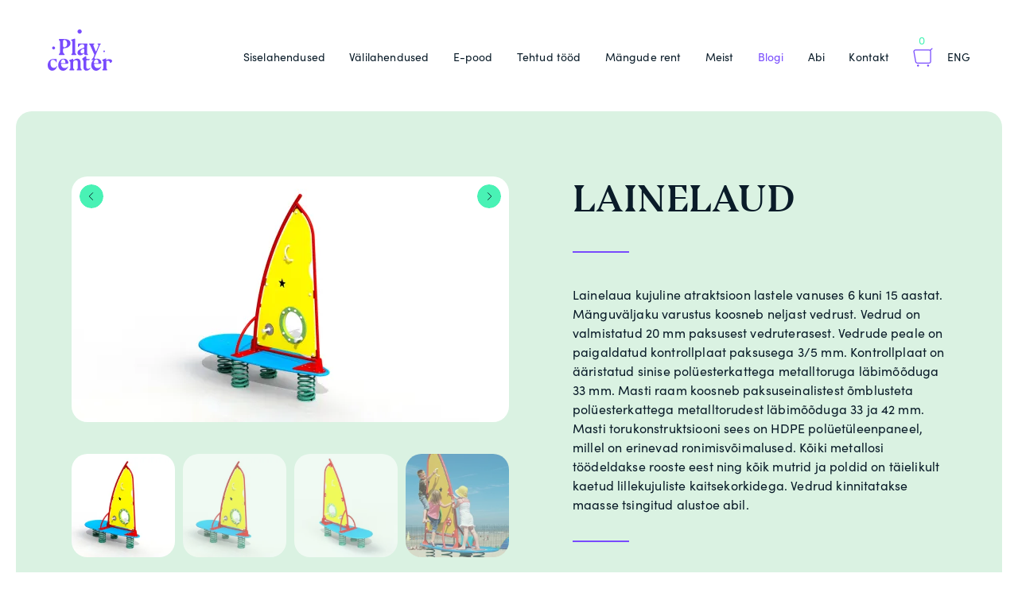

--- FILE ---
content_type: text/html; charset=UTF-8
request_url: https://playcenter.ee/lahendus/surfboard/
body_size: 16764
content:
<!DOCTYPE html>
<html lang="et">
<head>
<meta charset="UTF-8">
<meta name="viewport" content="width=device-width, initial-scale=1.0, maximum-scale=1.0, user-scalable=no">
<meta name="theme-color" content="#000000">
<link rel="profile" href="http://gmpg.org/xfn/11">
<link rel="pingback" href="https://playcenter.ee/xmlrpc.php">

<meta name='robots' content='index, follow, max-image-preview:large, max-snippet:-1, max-video-preview:-1' />
	<style>img:is([sizes="auto" i], [sizes^="auto," i]) { contain-intrinsic-size: 3000px 1500px }</style>
	<link rel="alternate" hreflang="et" href="https://playcenter.ee/lahendus/surfboard/" />
<link rel="alternate" hreflang="en" href="https://playcenter.ee/en/lahendus/surfboard-8060/" />
<link rel="alternate" hreflang="x-default" href="https://playcenter.ee/lahendus/surfboard/" />

<!-- Google Tag Manager for WordPress by gtm4wp.com -->
<script data-cfasync="false" data-pagespeed-no-defer>
	var gtm4wp_datalayer_name = "dataLayer";
	var dataLayer = dataLayer || [];
	const gtm4wp_use_sku_instead = 0;
	const gtm4wp_currency = 'EUR';
	const gtm4wp_product_per_impression = 0;
	const gtm4wp_clear_ecommerce = false;
	const gtm4wp_datalayer_max_timeout = 2000;
</script>
<!-- End Google Tag Manager for WordPress by gtm4wp.com -->
	<!-- This site is optimized with the Yoast SEO plugin v26.7 - https://yoast.com/wordpress/plugins/seo/ -->
	<title>Lainelaud - Playcenter</title>
	<link rel="canonical" href="https://playcenter.ee/lahendus/surfboard/" />
	<meta property="og:locale" content="et_EE" />
	<meta property="og:type" content="article" />
	<meta property="og:title" content="Lainelaud - Playcenter" />
	<meta property="og:url" content="https://playcenter.ee/lahendus/surfboard/" />
	<meta property="og:site_name" content="Playcenter" />
	<meta property="article:modified_time" content="2021-01-12T09:10:31+00:00" />
	<meta property="og:image" content="https://i0.wp.com/playcenter.ee/wp-content/uploads/2020/10/8060_8060-R-01-1.jpg?fit=1920%2C1080&ssl=1" />
	<meta property="og:image:width" content="1920" />
	<meta property="og:image:height" content="1080" />
	<meta property="og:image:type" content="image/jpeg" />
	<meta name="twitter:card" content="summary_large_image" />
	<script type="application/ld+json" class="yoast-schema-graph">{"@context":"https://schema.org","@graph":[{"@type":"WebPage","@id":"https://playcenter.ee/lahendus/surfboard/","url":"https://playcenter.ee/lahendus/surfboard/","name":"Lainelaud - Playcenter","isPartOf":{"@id":"https://playcenter.ee/#website"},"primaryImageOfPage":{"@id":"https://playcenter.ee/lahendus/surfboard/#primaryimage"},"image":{"@id":"https://playcenter.ee/lahendus/surfboard/#primaryimage"},"thumbnailUrl":"https://i0.wp.com/playcenter.ee/wp-content/uploads/2020/10/8060_8060-R-01-1.jpg?fit=1920%2C1080&ssl=1","datePublished":"2020-10-18T13:07:42+00:00","dateModified":"2021-01-12T09:10:31+00:00","breadcrumb":{"@id":"https://playcenter.ee/lahendus/surfboard/#breadcrumb"},"inLanguage":"et","potentialAction":[{"@type":"ReadAction","target":["https://playcenter.ee/lahendus/surfboard/"]}]},{"@type":"ImageObject","inLanguage":"et","@id":"https://playcenter.ee/lahendus/surfboard/#primaryimage","url":"https://i0.wp.com/playcenter.ee/wp-content/uploads/2020/10/8060_8060-R-01-1.jpg?fit=1920%2C1080&ssl=1","contentUrl":"https://i0.wp.com/playcenter.ee/wp-content/uploads/2020/10/8060_8060-R-01-1.jpg?fit=1920%2C1080&ssl=1","width":1920,"height":1080},{"@type":"BreadcrumbList","@id":"https://playcenter.ee/lahendus/surfboard/#breadcrumb","itemListElement":[{"@type":"ListItem","position":1,"name":"Home","item":"https://playcenter.ee/"},{"@type":"ListItem","position":2,"name":"Solutions","item":"https://playcenter.ee/en/lahendus/"},{"@type":"ListItem","position":3,"name":"Lainelaud"}]},{"@type":"WebSite","@id":"https://playcenter.ee/#website","url":"https://playcenter.ee/","name":"Playcenter","description":"","publisher":{"@id":"https://playcenter.ee/#organization"},"potentialAction":[{"@type":"SearchAction","target":{"@type":"EntryPoint","urlTemplate":"https://playcenter.ee/?s={search_term_string}"},"query-input":{"@type":"PropertyValueSpecification","valueRequired":true,"valueName":"search_term_string"}}],"inLanguage":"et"},{"@type":"Organization","@id":"https://playcenter.ee/#organization","name":"Playcenter","url":"https://playcenter.ee/","logo":{"@type":"ImageObject","inLanguage":"et","@id":"https://playcenter.ee/#/schema/logo/image/","url":"https://dev.playcenter.ee/wp-content/uploads/2020/05/logo__playcenter.svg","contentUrl":"https://dev.playcenter.ee/wp-content/uploads/2020/05/logo__playcenter.svg","width":81,"height":63,"caption":"Playcenter"},"image":{"@id":"https://playcenter.ee/#/schema/logo/image/"}}]}</script>
	<!-- / Yoast SEO plugin. -->


<link rel='dns-prefetch' href='//ajax.googleapis.com' />
<link rel='preconnect' href='//i0.wp.com' />
<link rel='preconnect' href='//c0.wp.com' />
<style id='classic-theme-styles-inline-css' type='text/css'>
/**
 * These rules are needed for backwards compatibility.
 * They should match the button element rules in the base theme.json file.
 */
.wp-block-button__link {
	color: #ffffff;
	background-color: #32373c;
	border-radius: 9999px; /* 100% causes an oval, but any explicit but really high value retains the pill shape. */

	/* This needs a low specificity so it won't override the rules from the button element if defined in theme.json. */
	box-shadow: none;
	text-decoration: none;

	/* The extra 2px are added to size solids the same as the outline versions.*/
	padding: calc(0.667em + 2px) calc(1.333em + 2px);

	font-size: 1.125em;
}

.wp-block-file__button {
	background: #32373c;
	color: #ffffff;
	text-decoration: none;
}

</style>
<style id='safe-svg-svg-icon-style-inline-css' type='text/css'>
.safe-svg-cover{text-align:center}.safe-svg-cover .safe-svg-inside{display:inline-block;max-width:100%}.safe-svg-cover svg{fill:currentColor;height:100%;max-height:100%;max-width:100%;width:100%}

</style>
<link rel='stylesheet' id='mediaelement-css' href='https://c0.wp.com/c/6.8.3/wp-includes/js/mediaelement/mediaelementplayer-legacy.min.css' type='text/css' media='all' />
<link rel='stylesheet' id='wp-mediaelement-css' href='https://c0.wp.com/c/6.8.3/wp-includes/js/mediaelement/wp-mediaelement.css' type='text/css' media='all' />
<style id='jetpack-sharing-buttons-style-inline-css' type='text/css'>
.jetpack-sharing-buttons__services-list{display:flex;flex-direction:row;flex-wrap:wrap;gap:0;list-style-type:none;margin:5px;padding:0}.jetpack-sharing-buttons__services-list.has-small-icon-size{font-size:12px}.jetpack-sharing-buttons__services-list.has-normal-icon-size{font-size:16px}.jetpack-sharing-buttons__services-list.has-large-icon-size{font-size:24px}.jetpack-sharing-buttons__services-list.has-huge-icon-size{font-size:36px}@media print{.jetpack-sharing-buttons__services-list{display:none!important}}.editor-styles-wrapper .wp-block-jetpack-sharing-buttons{gap:0;padding-inline-start:0}ul.jetpack-sharing-buttons__services-list.has-background{padding:1.25em 2.375em}
</style>
<style id='global-styles-inline-css' type='text/css'>
:root{--wp--preset--aspect-ratio--square: 1;--wp--preset--aspect-ratio--4-3: 4/3;--wp--preset--aspect-ratio--3-4: 3/4;--wp--preset--aspect-ratio--3-2: 3/2;--wp--preset--aspect-ratio--2-3: 2/3;--wp--preset--aspect-ratio--16-9: 16/9;--wp--preset--aspect-ratio--9-16: 9/16;--wp--preset--color--black: #000000;--wp--preset--color--cyan-bluish-gray: #abb8c3;--wp--preset--color--white: #ffffff;--wp--preset--color--pale-pink: #f78da7;--wp--preset--color--vivid-red: #cf2e2e;--wp--preset--color--luminous-vivid-orange: #ff6900;--wp--preset--color--luminous-vivid-amber: #fcb900;--wp--preset--color--light-green-cyan: #7bdcb5;--wp--preset--color--vivid-green-cyan: #00d084;--wp--preset--color--pale-cyan-blue: #8ed1fc;--wp--preset--color--vivid-cyan-blue: #0693e3;--wp--preset--color--vivid-purple: #9b51e0;--wp--preset--gradient--vivid-cyan-blue-to-vivid-purple: linear-gradient(135deg,rgba(6,147,227,1) 0%,rgb(155,81,224) 100%);--wp--preset--gradient--light-green-cyan-to-vivid-green-cyan: linear-gradient(135deg,rgb(122,220,180) 0%,rgb(0,208,130) 100%);--wp--preset--gradient--luminous-vivid-amber-to-luminous-vivid-orange: linear-gradient(135deg,rgba(252,185,0,1) 0%,rgba(255,105,0,1) 100%);--wp--preset--gradient--luminous-vivid-orange-to-vivid-red: linear-gradient(135deg,rgba(255,105,0,1) 0%,rgb(207,46,46) 100%);--wp--preset--gradient--very-light-gray-to-cyan-bluish-gray: linear-gradient(135deg,rgb(238,238,238) 0%,rgb(169,184,195) 100%);--wp--preset--gradient--cool-to-warm-spectrum: linear-gradient(135deg,rgb(74,234,220) 0%,rgb(151,120,209) 20%,rgb(207,42,186) 40%,rgb(238,44,130) 60%,rgb(251,105,98) 80%,rgb(254,248,76) 100%);--wp--preset--gradient--blush-light-purple: linear-gradient(135deg,rgb(255,206,236) 0%,rgb(152,150,240) 100%);--wp--preset--gradient--blush-bordeaux: linear-gradient(135deg,rgb(254,205,165) 0%,rgb(254,45,45) 50%,rgb(107,0,62) 100%);--wp--preset--gradient--luminous-dusk: linear-gradient(135deg,rgb(255,203,112) 0%,rgb(199,81,192) 50%,rgb(65,88,208) 100%);--wp--preset--gradient--pale-ocean: linear-gradient(135deg,rgb(255,245,203) 0%,rgb(182,227,212) 50%,rgb(51,167,181) 100%);--wp--preset--gradient--electric-grass: linear-gradient(135deg,rgb(202,248,128) 0%,rgb(113,206,126) 100%);--wp--preset--gradient--midnight: linear-gradient(135deg,rgb(2,3,129) 0%,rgb(40,116,252) 100%);--wp--preset--font-size--small: 13px;--wp--preset--font-size--medium: 20px;--wp--preset--font-size--large: 36px;--wp--preset--font-size--x-large: 42px;--wp--preset--font-family--inter: "Inter", sans-serif;--wp--preset--font-family--cardo: Cardo;--wp--preset--spacing--20: 0.44rem;--wp--preset--spacing--30: 0.67rem;--wp--preset--spacing--40: 1rem;--wp--preset--spacing--50: 1.5rem;--wp--preset--spacing--60: 2.25rem;--wp--preset--spacing--70: 3.38rem;--wp--preset--spacing--80: 5.06rem;--wp--preset--shadow--natural: 6px 6px 9px rgba(0, 0, 0, 0.2);--wp--preset--shadow--deep: 12px 12px 50px rgba(0, 0, 0, 0.4);--wp--preset--shadow--sharp: 6px 6px 0px rgba(0, 0, 0, 0.2);--wp--preset--shadow--outlined: 6px 6px 0px -3px rgba(255, 255, 255, 1), 6px 6px rgba(0, 0, 0, 1);--wp--preset--shadow--crisp: 6px 6px 0px rgba(0, 0, 0, 1);}:where(.is-layout-flex){gap: 0.5em;}:where(.is-layout-grid){gap: 0.5em;}body .is-layout-flex{display: flex;}.is-layout-flex{flex-wrap: wrap;align-items: center;}.is-layout-flex > :is(*, div){margin: 0;}body .is-layout-grid{display: grid;}.is-layout-grid > :is(*, div){margin: 0;}:where(.wp-block-columns.is-layout-flex){gap: 2em;}:where(.wp-block-columns.is-layout-grid){gap: 2em;}:where(.wp-block-post-template.is-layout-flex){gap: 1.25em;}:where(.wp-block-post-template.is-layout-grid){gap: 1.25em;}.has-black-color{color: var(--wp--preset--color--black) !important;}.has-cyan-bluish-gray-color{color: var(--wp--preset--color--cyan-bluish-gray) !important;}.has-white-color{color: var(--wp--preset--color--white) !important;}.has-pale-pink-color{color: var(--wp--preset--color--pale-pink) !important;}.has-vivid-red-color{color: var(--wp--preset--color--vivid-red) !important;}.has-luminous-vivid-orange-color{color: var(--wp--preset--color--luminous-vivid-orange) !important;}.has-luminous-vivid-amber-color{color: var(--wp--preset--color--luminous-vivid-amber) !important;}.has-light-green-cyan-color{color: var(--wp--preset--color--light-green-cyan) !important;}.has-vivid-green-cyan-color{color: var(--wp--preset--color--vivid-green-cyan) !important;}.has-pale-cyan-blue-color{color: var(--wp--preset--color--pale-cyan-blue) !important;}.has-vivid-cyan-blue-color{color: var(--wp--preset--color--vivid-cyan-blue) !important;}.has-vivid-purple-color{color: var(--wp--preset--color--vivid-purple) !important;}.has-black-background-color{background-color: var(--wp--preset--color--black) !important;}.has-cyan-bluish-gray-background-color{background-color: var(--wp--preset--color--cyan-bluish-gray) !important;}.has-white-background-color{background-color: var(--wp--preset--color--white) !important;}.has-pale-pink-background-color{background-color: var(--wp--preset--color--pale-pink) !important;}.has-vivid-red-background-color{background-color: var(--wp--preset--color--vivid-red) !important;}.has-luminous-vivid-orange-background-color{background-color: var(--wp--preset--color--luminous-vivid-orange) !important;}.has-luminous-vivid-amber-background-color{background-color: var(--wp--preset--color--luminous-vivid-amber) !important;}.has-light-green-cyan-background-color{background-color: var(--wp--preset--color--light-green-cyan) !important;}.has-vivid-green-cyan-background-color{background-color: var(--wp--preset--color--vivid-green-cyan) !important;}.has-pale-cyan-blue-background-color{background-color: var(--wp--preset--color--pale-cyan-blue) !important;}.has-vivid-cyan-blue-background-color{background-color: var(--wp--preset--color--vivid-cyan-blue) !important;}.has-vivid-purple-background-color{background-color: var(--wp--preset--color--vivid-purple) !important;}.has-black-border-color{border-color: var(--wp--preset--color--black) !important;}.has-cyan-bluish-gray-border-color{border-color: var(--wp--preset--color--cyan-bluish-gray) !important;}.has-white-border-color{border-color: var(--wp--preset--color--white) !important;}.has-pale-pink-border-color{border-color: var(--wp--preset--color--pale-pink) !important;}.has-vivid-red-border-color{border-color: var(--wp--preset--color--vivid-red) !important;}.has-luminous-vivid-orange-border-color{border-color: var(--wp--preset--color--luminous-vivid-orange) !important;}.has-luminous-vivid-amber-border-color{border-color: var(--wp--preset--color--luminous-vivid-amber) !important;}.has-light-green-cyan-border-color{border-color: var(--wp--preset--color--light-green-cyan) !important;}.has-vivid-green-cyan-border-color{border-color: var(--wp--preset--color--vivid-green-cyan) !important;}.has-pale-cyan-blue-border-color{border-color: var(--wp--preset--color--pale-cyan-blue) !important;}.has-vivid-cyan-blue-border-color{border-color: var(--wp--preset--color--vivid-cyan-blue) !important;}.has-vivid-purple-border-color{border-color: var(--wp--preset--color--vivid-purple) !important;}.has-vivid-cyan-blue-to-vivid-purple-gradient-background{background: var(--wp--preset--gradient--vivid-cyan-blue-to-vivid-purple) !important;}.has-light-green-cyan-to-vivid-green-cyan-gradient-background{background: var(--wp--preset--gradient--light-green-cyan-to-vivid-green-cyan) !important;}.has-luminous-vivid-amber-to-luminous-vivid-orange-gradient-background{background: var(--wp--preset--gradient--luminous-vivid-amber-to-luminous-vivid-orange) !important;}.has-luminous-vivid-orange-to-vivid-red-gradient-background{background: var(--wp--preset--gradient--luminous-vivid-orange-to-vivid-red) !important;}.has-very-light-gray-to-cyan-bluish-gray-gradient-background{background: var(--wp--preset--gradient--very-light-gray-to-cyan-bluish-gray) !important;}.has-cool-to-warm-spectrum-gradient-background{background: var(--wp--preset--gradient--cool-to-warm-spectrum) !important;}.has-blush-light-purple-gradient-background{background: var(--wp--preset--gradient--blush-light-purple) !important;}.has-blush-bordeaux-gradient-background{background: var(--wp--preset--gradient--blush-bordeaux) !important;}.has-luminous-dusk-gradient-background{background: var(--wp--preset--gradient--luminous-dusk) !important;}.has-pale-ocean-gradient-background{background: var(--wp--preset--gradient--pale-ocean) !important;}.has-electric-grass-gradient-background{background: var(--wp--preset--gradient--electric-grass) !important;}.has-midnight-gradient-background{background: var(--wp--preset--gradient--midnight) !important;}.has-small-font-size{font-size: var(--wp--preset--font-size--small) !important;}.has-medium-font-size{font-size: var(--wp--preset--font-size--medium) !important;}.has-large-font-size{font-size: var(--wp--preset--font-size--large) !important;}.has-x-large-font-size{font-size: var(--wp--preset--font-size--x-large) !important;}
:where(.wp-block-post-template.is-layout-flex){gap: 1.25em;}:where(.wp-block-post-template.is-layout-grid){gap: 1.25em;}
:where(.wp-block-columns.is-layout-flex){gap: 2em;}:where(.wp-block-columns.is-layout-grid){gap: 2em;}
:root :where(.wp-block-pullquote){font-size: 1.5em;line-height: 1.6;}
</style>
<link rel='stylesheet' id='contact-form-7-css' href='https://playcenter.ee/wp-content/plugins/contact-form-7/includes/css/styles.css?ver=6.1.4' type='text/css' media='all' />
<style id='woocommerce-inline-inline-css' type='text/css'>
.woocommerce form .form-row .required { visibility: visible; }
</style>
<link rel='stylesheet' id='jquery-ui-style-css' href='//ajax.googleapis.com/ajax/libs/jqueryui/1.13.3/themes/smoothness/jquery-ui.min.css?ver=6.8.3' type='text/css' media='all' />
<link rel='stylesheet' id='wc-bookings-styles-css' href='https://playcenter.ee/wp-content/plugins/woocommerce-bookings/dist/css/frontend.css?ver=1.15.38' type='text/css' media='all' />
<link rel='stylesheet' id='brands-styles-css' href='https://c0.wp.com/p/woocommerce/9.7.1/assets/css/brands.css' type='text/css' media='all' />
<link rel='stylesheet' id='hable__style-css' href='https://playcenter.ee/wp-content/themes/playcenter/build/css/style.css?ver=1623159002' type='text/css' media='all' />
<link rel='stylesheet' id='child-theme-css-css' href='https://playcenter.ee/wp-content/themes/playcenter/style.css?ver=1743674092' type='text/css' media='all' />
<script type="text/javascript" id="wpml-cookie-js-extra">
/* <![CDATA[ */
var wpml_cookies = {"wp-wpml_current_language":{"value":"et","expires":1,"path":"\/"}};
var wpml_cookies = {"wp-wpml_current_language":{"value":"et","expires":1,"path":"\/"}};
/* ]]> */
</script>
<script type="text/javascript" src="https://playcenter.ee/wp-content/plugins/sitepress-multilingual-cms/res/js/cookies/language-cookie.js?ver=486900" id="wpml-cookie-js" defer="defer" data-wp-strategy="defer"></script>
<script type="text/javascript" src="https://c0.wp.com/c/6.8.3/wp-includes/js/jquery/jquery.js" id="jquery-core-js"></script>
<script type="text/javascript" src="https://c0.wp.com/p/woocommerce/9.7.1/assets/js/jquery-blockui/jquery.blockUI.js" id="jquery-blockui-js" defer="defer" data-wp-strategy="defer"></script>
<script type="text/javascript" id="wc-add-to-cart-js-extra">
/* <![CDATA[ */
var wc_add_to_cart_params = {"ajax_url":"\/wp-admin\/admin-ajax.php","wc_ajax_url":"\/?wc-ajax=%%endpoint%%","i18n_view_cart":"Vaata ostukorvi","cart_url":"https:\/\/playcenter.ee\/maksmine\/","is_cart":"","cart_redirect_after_add":"no"};
/* ]]> */
</script>
<script type="text/javascript" src="https://c0.wp.com/p/woocommerce/9.7.1/assets/js/frontend/add-to-cart.js" id="wc-add-to-cart-js" defer="defer" data-wp-strategy="defer"></script>
<script type="text/javascript" src="https://c0.wp.com/p/woocommerce/9.7.1/assets/js/js-cookie/js.cookie.js" id="js-cookie-js" defer="defer" data-wp-strategy="defer"></script>
<script type="text/javascript" id="woocommerce-js-extra">
/* <![CDATA[ */
var woocommerce_params = {"ajax_url":"\/wp-admin\/admin-ajax.php","wc_ajax_url":"\/?wc-ajax=%%endpoint%%","i18n_password_show":"Show password","i18n_password_hide":"Hide password"};
/* ]]> */
</script>
<script type="text/javascript" src="https://c0.wp.com/p/woocommerce/9.7.1/assets/js/frontend/woocommerce.js" id="woocommerce-js" defer="defer" data-wp-strategy="defer"></script>
<script type="text/javascript" id="my_loadmore-js-extra">
/* <![CDATA[ */
var misha_loadmore_params = {"ajaxurl":"https:\/\/playcenter.ee\/wp-admin\/admin-ajax.php","posts":"{\"page\":0,\"post_type\":\"solution\",\"error\":\"\",\"m\":\"\",\"p\":42050,\"post_parent\":\"\",\"subpost\":\"\",\"subpost_id\":\"\",\"attachment\":\"\",\"attachment_id\":0,\"pagename\":\"\",\"page_id\":\"\",\"second\":\"\",\"minute\":\"\",\"hour\":\"\",\"day\":0,\"monthnum\":0,\"year\":0,\"w\":0,\"category_name\":\"\",\"tag\":\"\",\"cat\":\"\",\"tag_id\":\"\",\"author\":\"\",\"author_name\":\"\",\"feed\":\"\",\"tb\":\"\",\"paged\":0,\"meta_key\":\"\",\"meta_value\":\"\",\"preview\":\"\",\"s\":\"\",\"sentence\":\"\",\"title\":\"\",\"fields\":\"all\",\"menu_order\":\"\",\"embed\":\"\",\"category__in\":[],\"category__not_in\":[],\"category__and\":[],\"post__in\":[],\"post__not_in\":[],\"post_name__in\":[],\"tag__in\":[],\"tag__not_in\":[],\"tag__and\":[],\"tag_slug__in\":[],\"tag_slug__and\":[],\"post_parent__in\":[],\"post_parent__not_in\":[],\"author__in\":[],\"author__not_in\":[],\"search_columns\":[],\"name\":\"surfboard\",\"orderby\":\"menu_order\",\"order\":\"ASC\",\"ignore_sticky_posts\":false,\"suppress_filters\":false,\"cache_results\":true,\"update_post_term_cache\":true,\"update_menu_item_cache\":false,\"lazy_load_term_meta\":true,\"update_post_meta_cache\":true,\"posts_per_page\":10,\"nopaging\":false,\"comments_per_page\":\"50\",\"no_found_rows\":false,\"solution\":\"surfboard\"}","current_page":"1","max_page":"0"};
/* ]]> */
</script>
<script type="text/javascript" src="https://playcenter.ee/wp-content/themes/playcenter/build/js/ajax.min.js?ver=6.8.3" id="my_loadmore-js"></script>
<meta name="generator" content="WordPress 6.8.3" />
<meta name="generator" content="WooCommerce 9.7.1" />
<link rel='shortlink' href='https://playcenter.ee/?p=42050' />
<meta name="generator" content="WPML ver:4.8.6 stt:1,15;" />

<!-- Google Tag Manager for WordPress by gtm4wp.com -->
<!-- GTM Container placement set to footer -->
<script data-cfasync="false" data-pagespeed-no-defer>
	var dataLayer_content = {"pagePostType":"solution","pagePostType2":"single-solution","pagePostAuthor":"ArgoR"};
	dataLayer.push( dataLayer_content );
</script>
<script data-cfasync="false" data-pagespeed-no-defer>
(function(w,d,s,l,i){w[l]=w[l]||[];w[l].push({'gtm.start':
new Date().getTime(),event:'gtm.js'});var f=d.getElementsByTagName(s)[0],
j=d.createElement(s),dl=l!='dataLayer'?'&l='+l:'';j.async=true;j.src=
'//www.googletagmanager.com/gtm.js?id='+i+dl;f.parentNode.insertBefore(j,f);
})(window,document,'script','dataLayer','GTM-PPFPTN2');
</script>
<!-- End Google Tag Manager for WordPress by gtm4wp.com -->
    
	<noscript><style>.woocommerce-product-gallery{ opacity: 1 !important; }</style></noscript>
	<style class='wp-fonts-local' type='text/css'>
@font-face{font-family:Inter;font-style:normal;font-weight:300 900;font-display:fallback;src:url('https://playcenter.ee/wp-content/plugins/woocommerce/assets/fonts/Inter-VariableFont_slnt,wght.woff2') format('woff2');font-stretch:normal;}
@font-face{font-family:Cardo;font-style:normal;font-weight:400;font-display:fallback;src:url('https://playcenter.ee/wp-content/plugins/woocommerce/assets/fonts/cardo_normal_400.woff2') format('woff2');}
</style>
<link rel="icon" href="https://i0.wp.com/playcenter.ee/wp-content/uploads/2020/10/cropped-playcenter-favicon-512x512-px-4.png?fit=32%2C32&#038;ssl=1" sizes="32x32" />
<link rel="icon" href="https://i0.wp.com/playcenter.ee/wp-content/uploads/2020/10/cropped-playcenter-favicon-512x512-px-4.png?fit=192%2C192&#038;ssl=1" sizes="192x192" />
<link rel="apple-touch-icon" href="https://i0.wp.com/playcenter.ee/wp-content/uploads/2020/10/cropped-playcenter-favicon-512x512-px-4.png?fit=180%2C180&#038;ssl=1" />
<meta name="msapplication-TileImage" content="https://i0.wp.com/playcenter.ee/wp-content/uploads/2020/10/cropped-playcenter-favicon-512x512-px-4.png?fit=270%2C270&#038;ssl=1" />
		<style type="text/css" id="wp-custom-css">
			.productGallery .slick-list {
    height: 100%;
}		</style>
		
<!-- Global site tag (gtag.js) - Google Analytics -->
<script async src="https://www.googletagmanager.com/gtag/js?id=G-ML9GT3R0BT"></script>
<script>
  window.dataLayer = window.dataLayer || [];
  function gtag(){dataLayer.push(arguments);}
  gtag('js', new Date());

  gtag('config', 'G-ML9GT3R0BT');
</script>
</head>

<body class="wp-singular solution-template-default single single-solution postid-42050 wp-custom-logo wp-theme-playcenter theme-playcenter woocommerce-no-js siteMain--def">
<div id="page" class="site">

	<header class="siteHeader container flex-center">

				<p class="siteTitle">
			<a href="https://playcenter.ee/" rel="home" class="siteTitle__link">
                <svg width="81" height="63" viewBox="0 0 81 63" fill="none" xmlns="http://www.w3.org/2000/svg"><g clip-path="url(#a)" fill="#49F2B5"><path d="M40.114 5.302c1.46 0 2.645-1.187 2.645-2.65C42.76 1.186 41.574 0 40.113 0c-1.46 0-2.646 1.187-2.646 2.65 0 1.465 1.184 2.652 2.646 2.652zM70.93 28.567c.56 0 1.013-.455 1.013-1.015 0-.56-.454-1.016-1.013-1.016-.56 0-1.014.455-1.014 1.016 0 .56.454 1.015 1.014 1.015zM7.404 25.193c1.02 0 1.848-.83 1.848-1.85 0-1.024-.827-1.852-1.848-1.852-1.02 0-1.847.83-1.847 1.852 0 1.022.827 1.85 1.847 1.85zM19.68 29.53l1.377 1.627c.374.44.062 1.112-.516 1.112h-5.88c-.547 0-.864-.616-.552-1.062l1.187-1.708c.16-.225.246-.497.246-.774v-13.07c0-.278-.086-.55-.245-.775l-1.187-1.707c-.312-.446.01-1.06.553-1.06h5.758c2.68 0 4.713.455 6.094 1.368 1.382.914 2.073 2.252 2.073 4.016 0 1.57-.625 2.908-1.863 4.015-1.243 1.11-2.794 1.78-4.657 2.016-.41.057-.86.108-1.35.15-.03.004-.067.004-.098.01-.706.05-1.254.64-1.254 1.348v3.62c-.005.323.108.636.318.877zm-.322-8.28c0 .866.81 1.507 1.653 1.323.86-.19 1.562-.55 2.11-1.072.86-.825 1.294-2.04 1.294-3.65 0-1.59-.43-2.795-1.295-3.62-.548-.523-1.25-.877-2.11-1.072-.843-.19-1.652.45-1.652 1.323v6.77zM31.026 16.44v-.605c0-.329-.123-.647-.338-.898l-.962-1.092c-.328-.37-.16-.954.312-1.097l3.643-1.108c.436-.133.87.195.87.646V29.24c0 .322.12.635.33.88l.884 1.03c.38.442.066 1.12-.512 1.12h-4.928c-.578 0-.89-.678-.51-1.12l.89-1.03c.21-.245.327-.558.327-.88V19.32M50.42 31.09l-.83-.728h-.03v-8.707c0-.846.107-1.687.312-2.498l.118-.456c.107-.43-.215-.845-.655-.845H38.783c-.373 0-.675.302-.675.677v3.58c.05.02.107.035.164.05.163.04.337-.036.44-.174.532-.75 1.028-1.354 1.494-1.815.27-.272.532-.493.778-.672.783-.548 1.647-.82 2.584-.82.588 0 1.064.113 1.422.34.364.225.62.568.778 1.04.097.277.164.61.205 1 .02.21.036.472.046.795.014.59-.344 1.128-.897 1.328-2.947 1.082-4.943 2.035-5.997 2.866-1.156.912-1.73 1.958-1.73 3.132 0 1.098.307 1.94.927 2.518.62.58 1.484.872 2.6.872.74 0 1.555-.24 2.435-.723.69-.376 1.392-.878 2.093-1.504.226-.2.58-.046.58.262v.318c0 .748.603 1.353 1.35 1.353h2.584c.635-.006.927-.78.456-1.19zm-4.38-2.677c0 .426-.205.83-.543 1.087-.215.164-.44.303-.675.416-.44.215-.886.323-1.336.323-.686 0-1.223-.176-1.617-.53-.395-.353-.59-.856-.59-1.502 0-.728.128-1.297.384-1.723.25-.42.666-.83 1.233-1.22.354-.257.794-.518 1.326-.78l.015-.005c.83-.415 1.806.19 1.806 1.118l-.005 2.815zM58.525 31.428L53.53 20.393c-.045-.107-.107-.205-.183-.297l-1.382-1.698c-.18-.22-.02-.553.26-.553h6.177c.313 0 .456.384.22.595l-.926.815c-.322.287-.435.743-.27 1.143l2.813 6.923c.122.355.614.365.757.02l2.78-6.716c.218-.533.075-1.154-.36-1.533l-.742-.65c-.235-.206-.087-.595.22-.595h3.547c.296 0 .45.354.245.57l-1.018 1.07c-.114.12-.206.257-.267.41l-6.59 15.794c-.098.235-.058.502.106.697l1.186 1.41-.844.236-.496.57h-3.51c-.297 0-.45-.36-.24-.575l1.85-1.898c.114-.117.206-.256.273-.405l1.39-3.194c.154-.348.154-.748-.005-1.102zM11.457 46.237l-.04.016c-.282.123-.44.435-.61.676-.158.23-.348.44-.562.62-.23.19-.507.323-.773.45-.548.273-1.12.406-1.72.406-1.39 0-2.466-.528-3.228-1.574-.768-1.046-1.147-2.574-1.147-4.58 0-1.235.272-2.224.81-2.973.536-.745 1.294-1.12 2.276-1.12.957 0 1.81.293 2.553.873.205.16.395.338.57.528.198.21.382.442.55.673.19.266.365.543.528.825.072.123.133.262.21.385.06.102.205.133.312.082.092-.04.103-.123.103-.215 0-.077-.007-.154-.007-.226v-3.277c0-.374-.3-.677-.675-.677h-2.85c-2.37 0-4.253.74-5.655 2.22C.7 40.84 0 42.695 0 44.936c0 2.02.522 3.687 1.57 5.005 1.045 1.317 2.437 1.974 4.156 1.974 1.474 0 2.77-.57 3.894-1.708.353-.354.67-.738.947-1.148.235-.35.45-.703.64-1.077.128-.25.26-.502.39-.753.11-.23.24-.46.24-.728 0-.058-.006-.114-.032-.165-.035-.062-.102-.103-.18-.113-.055-.016-.11-.005-.168.015zM17.44 43.253h3.305c.758 0 1.525.026 2.287.005.61-.01 1.224.036 1.832-.056.502-.077.886-.334 1.01-.846.11-.452-.017-.93-.124-1.364-.16-.626-.4-1.23-.742-1.78-.154-.246-.328-.482-.522-.702-.998-1.118-2.38-1.677-4.14-1.677-2.12 0-3.833.795-5.153 2.384-1.325 1.59-1.986 3.513-1.986 5.77 0 1.963.563 3.614 1.694 4.958 1.127 1.348 2.57 2.015 4.33 2.015 1.47 0 2.774-.472 3.905-1.41.568-.472 1.08-1.04 1.535-1.703.215-.312.414-.64.594-.98.102-.19.204-.378.302-.568.046-.093.092-.19.128-.288.035-.088.086-.185.07-.282-.03-.16-.21-.19-.33-.13-.18.094-.314.3-.43.453-.134.174-.262.348-.43.487-.21.174-.446.313-.687.446-.793.43-1.678.646-2.656.646-1.314 0-2.378-.472-3.202-1.415-.67-.77-1.116-1.795-1.33-3.077-.088-.456.265-.887.74-.887zm-.523-.882c-.102-.01-.2-.025-.29-.086-.047-.03-.083-.072-.11-.118-.045-.092-.05-.205-.04-.303.016-.143.052-.282.077-.425.036-.205.072-.41.118-.616.087-.4.204-.8.384-1.17.097-.204.21-.404.332-.594.578-.892 1.336-1.338 2.277-1.338.778 0 1.402.39 1.863 1.164.282.477.456 1.005.553 1.55.093.506.108 1.024.134 1.542.02.34-.22.416-.48.436l-4.817-.04z"/><path d="M58.996 43.253h3.306c.757 0 1.525.026 2.287.005.608-.01 1.222.036 1.83-.056.503-.077.886-.334 1.01-.846.112-.452-.016-.93-.124-1.364-.158-.626-.4-1.23-.742-1.78-.153-.246-.327-.482-.522-.702-.997-1.118-2.38-1.677-4.14-1.677-2.118 0-3.832.795-5.152 2.384-1.326 1.59-1.986 3.513-1.986 5.77 0 1.963.563 3.614 1.694 4.958 1.126 1.348 2.57 2.015 4.33 2.015 1.468 0 2.773-.472 3.904-1.41.568-.472 1.08-1.04 1.535-1.703.215-.312.414-.64.593-.98.103-.19.205-.378.302-.568.046-.093.092-.19.128-.288.036-.088.087-.185.072-.282-.03-.16-.21-.19-.333-.13-.18.094-.313.3-.43.453-.134.174-.262.348-.43.487-.21.174-.446.313-.686.446-.793.43-1.68.646-2.656.646-1.315 0-2.38-.472-3.203-1.415-.67-.77-1.116-1.795-1.33-3.077-.088-.456.27-.887.74-.887zm-.522-.882c-.102-.01-.2-.025-.292-.086-.046-.03-.08-.072-.107-.118-.046-.092-.05-.205-.04-.303.014-.143.05-.282.076-.425.037-.205.072-.41.118-.616.087-.4.205-.8.384-1.17.097-.204.21-.404.333-.594.578-.892 1.336-1.338 2.277-1.338.778 0 1.402.39 1.863 1.164.28.477.455 1.005.552 1.55.093.506.108 1.024.133 1.542.02.34-.22.416-.48.436l-4.816-.04zM41.342 41.49v6.896c0 .41.148.81.425 1.118l.818.928c.384.436.077 1.123-.506 1.123h-4.93c-.572 0-.884-.672-.516-1.113l.793-.95c.256-.3.394-.686.394-1.086V42.49c0-1.432-.193-2.41-.587-2.93-.39-.512-1.044-.773-1.97-.78-.384.002-.768.048-1.13.176-.62.215-1.183.595-1.69 1.138-.23.246-.353.58-.353.918v7.523c0 .318.112.625.317.866l.87 1.047c.368.44.056 1.113-.517 1.113h-4.928c-.583 0-.89-.687-.506-1.123l.9-1.026c.22-.245.338-.563.338-.896v-6.928c0-.328-.123-.646-.338-.897l-.997-1.134c-.32-.36-.17-.923.28-1.087l4.13-1.478c.22-.077.45.087.45.318v1.195c0 .312.384.456.588.22.44-.497.952-.907 1.54-1.23.87-.483 1.776-.724 2.718-.724 1.412 0 2.497.412 3.26 1.237.762.83 1.146 1.99 1.146 3.482zM53.388 48.453c-.164-.036-.38.02-.517.107-.234.15-.43.35-.644.518-.225.174-.49.297-.762.38-.59.184-1.25.17-1.817-.082-.292-.134-.547-.34-.727-.606-.342-.518-.51-1.456-.51-2.81v-6.204c0-.57.46-1.036 1.032-1.036h2.22c.452 0 .856-.272 1.03-.687l.05-.118c.155-.374-.117-.785-.52-.785h-2.943c-.482 0-.876-.39-.876-.877V34.27c0-.54-.62-.847-1.044-.52l-3.72 2.847c-.374.287-.4.836-.057 1.154l.39.36c.582.538.91 1.292.91 2.087v7.173c0 1.472.327 2.595.982 3.37.655.78 1.582 1.163 2.774 1.163 1.135 0 2.128-.282 2.982-.85.415-.278.773-.606 1.136-.944.287-.273.563-.565.758-.914.06-.113.117-.256.128-.39.015-.215-.098-.323-.256-.353zM72.178 41.392c.49-.518 1.694-1.57 2.297-1.78.364-.123.753-.174 1.13-.17.927.006 1.582.263 1.97.78.278.364.37.8.452 1.236.036.185.097.38.25.498.354.276.865-.036 1.203-.195.343-.158.665-.368.936-.635.538-.533.758-1.272.44-1.99-.07-.164-.173-.318-.29-.45l-.017-.016c-.768-.822-1.853-1.237-3.26-1.237-.942 0-1.847.24-2.717.723-.59.323-2.027 1.543-2.467 2.04l.072 1.196zm1.443-3.395v-1.195c0-.23-.23-.395-.45-.318l-4.13 1.477c-.45.16-.593.724-.28 1.083l1.002 1.133c.215.252.338.57.338.898v7.435c0 .327-.123.65-.337.896l-.906 1.02c-.384.437-.077 1.13.506 1.13h4.642c.685 0 1.064-.806.624-1.334l-.687-.826c-.204-.24-.317-.55-.317-.867v-7.985l-.005-2.548z"/></g><defs><clipPath id="a"><path fill="#fff" d="M0 0h81v63H0z"/></clipPath></defs></svg>
				<span class="sr-only">Playcenter</span>
			</a>
		</p>

		<nav class="siteNav">
			<button id="js__mobile-nav" class="btn-menu col-d-none" title="Menüü">
			</button>
			<div class="siteNav__overlay">
				<div class="inner">
					<ul id="primary-menu" class="siteNav__menu"><li id="menu-item-20" class="menu-item menu-item-type-post_type menu-item-object-page menu-item-20"><a href="https://playcenter.ee/siselahendused/">Siselahendused</a></li>
<li id="menu-item-19" class="menu-item menu-item-type-post_type menu-item-object-page menu-item-19"><a href="https://playcenter.ee/valilahendused/">Välilahendused</a></li>
<li id="menu-item-21" class="menu-item menu-item-type-post_type menu-item-object-page menu-item-21"><a href="https://playcenter.ee/varuosad/">E-pood</a></li>
<li id="menu-item-23" class="menu-item menu-item-type-post_type menu-item-object-page menu-item-23"><a href="https://playcenter.ee/tehtud-tood/">Tehtud tööd</a></li>
<li id="menu-item-22" class="menu-item menu-item-type-post_type menu-item-object-page menu-item-22"><a href="https://playcenter.ee/batuutide-ja-mangude-rent/">Mängude rent</a></li>
<li id="menu-item-24" class="menu-item menu-item-type-post_type menu-item-object-page menu-item-24"><a href="https://playcenter.ee/meist/">Meist</a></li>
<li id="menu-item-2582" class="menu-item menu-item-type-post_type menu-item-object-page current_page_parent menu-item-2582"><a href="https://playcenter.ee/blogi/">Blogi</a></li>
<li id="menu-item-25" class="menu-item menu-item-type-post_type menu-item-object-page menu-item-25"><a href="https://playcenter.ee/abi/">Abi</a></li>
<li id="menu-item-27" class="menu-item menu-item-type-post_type menu-item-object-page menu-item-27"><a href="https://playcenter.ee/kontakt/">Kontakt</a></li>
</ul>                    <a href="https://playcenter.ee/ostukorv/" class="btn btn-header btn-header--cart">
                        <span>0</span>
                        <svg width="25" height="24" viewBox="0 0 25 24" fill="none" xmlns="http://www.w3.org/2000/svg"><path fill-rule="evenodd" clip-rule="evenodd" d="M20.21 3.526H3.017c-.786 0-1.38.71-1.243 1.485L4.03 17.644c.107.602.63 1.04 1.243 1.04H20.21c.698 0 1.264-.565 1.264-1.262V4.79c0-.698-.566-1.264-1.264-1.264zM3.017 2.263C1.444 2.263.254 3.685.53 5.233l2.256 12.632C3 19.07 4.05 19.947 5.273 19.947H20.21c1.396 0 2.527-1.13 2.527-2.526V4.79c0-1.396-1.13-2.527-2.527-2.527H3.017zM6.315 23.737c.698 0 1.264-.566 1.264-1.263 0-.698-.567-1.264-1.265-1.264-.697 0-1.263.566-1.263 1.264 0 .697.566 1.263 1.263 1.263zM18.947 23.737c.698 0 1.263-.566 1.263-1.263 0-.698-.565-1.264-1.263-1.264-.697 0-1.263.566-1.263 1.264 0 .697.566 1.263 1.263 1.263z" fill="#49F2B5"/><path fill-rule="evenodd" clip-rule="evenodd" d="M21.003 3.817c-.233-.26-.21-.66.05-.892L23.577.66c.26-.232.66-.21.892.05.233.26.21.658-.05.89l-2.525 2.266c-.26.233-.66.21-.892-.05z" fill="#49F2B5"/></svg>
                    </a>

                    
<ul id="languages-menu" class="languMenu menu text-uppercase">
<li class=" active"><a href=https://playcenter.ee/lahendus/surfboard/ rel="alternate">Est</a></li>
<li class=""><a href=https://playcenter.ee/en/lahendus/surfboard-8060/ rel="alternate">Eng</a></li>
</ul>
				</div><!-- .inner -->
			</div><!-- .siteNav__overlay -->
            <div class="col-d-none">
                <a href="https://playcenter.ee/ostukorv/" class="btn btn-header btn-header--cart">
                    <span>0</span>
                    <svg width="25" height="24" viewBox="0 0 25 24" fill="none" xmlns="http://www.w3.org/2000/svg"><path fill-rule="evenodd" clip-rule="evenodd" d="M20.21 3.526H3.017c-.786 0-1.38.71-1.243 1.485L4.03 17.644c.107.602.63 1.04 1.243 1.04H20.21c.698 0 1.264-.565 1.264-1.262V4.79c0-.698-.566-1.264-1.264-1.264zM3.017 2.263C1.444 2.263.254 3.685.53 5.233l2.256 12.632C3 19.07 4.05 19.947 5.273 19.947H20.21c1.396 0 2.527-1.13 2.527-2.526V4.79c0-1.396-1.13-2.527-2.527-2.527H3.017zM6.315 23.737c.698 0 1.264-.566 1.264-1.263 0-.698-.567-1.264-1.265-1.264-.697 0-1.263.566-1.263 1.264 0 .697.566 1.263 1.263 1.263zM18.947 23.737c.698 0 1.263-.566 1.263-1.263 0-.698-.565-1.264-1.263-1.264-.697 0-1.263.566-1.263 1.264 0 .697.566 1.263 1.263 1.263z" fill="#49F2B5"/><path fill-rule="evenodd" clip-rule="evenodd" d="M21.003 3.817c-.233-.26-.21-.66.05-.892L23.577.66c.26-.232.66-.21.892.05.233.26.21.658-.05.89l-2.525 2.266c-.26.233-.66.21-.892-.05z" fill="#49F2B5"/></svg>
                </a>
            </div>
        </nav><!-- .siteNav -->

	</header><!-- .siteHeader -->

	<div id="content" class="siteMain">

		<article class="solutionView">

		<div class="solutionContent sect sect--light">
            <div class="container">
                <div class="solutionContent__side col-m-12 col-tp-12 col-tl-6 col-d-6">
                                        <div class="largeSlider">
                        <div class="largeSlider__item"><a href="https://playcenter.ee/wp-content/uploads/2020/10/8060_8060-R-01-1.jpg"  data-fancybox="gallery" data-options="{"arrows" : false}"><img width="550" height="309" src="https://i0.wp.com/playcenter.ee/wp-content/uploads/2020/10/8060_8060-R-01-1.jpg?fit=550%2C309&amp;ssl=1" class="img-responsive" alt="" decoding="async" fetchpriority="high" srcset="https://i0.wp.com/playcenter.ee/wp-content/uploads/2020/10/8060_8060-R-01-1.jpg?w=1920&amp;ssl=1 1920w, https://i0.wp.com/playcenter.ee/wp-content/uploads/2020/10/8060_8060-R-01-1.jpg?resize=600%2C338&amp;ssl=1 600w, https://i0.wp.com/playcenter.ee/wp-content/uploads/2020/10/8060_8060-R-01-1.jpg?resize=1440%2C810&amp;ssl=1 1440w, https://i0.wp.com/playcenter.ee/wp-content/uploads/2020/10/8060_8060-R-01-1.jpg?resize=768%2C432&amp;ssl=1 768w, https://i0.wp.com/playcenter.ee/wp-content/uploads/2020/10/8060_8060-R-01-1.jpg?resize=1536%2C864&amp;ssl=1 1536w, https://i0.wp.com/playcenter.ee/wp-content/uploads/2020/10/8060_8060-R-01-1.jpg?resize=334%2C188&amp;ssl=1 334w, https://i0.wp.com/playcenter.ee/wp-content/uploads/2020/10/8060_8060-R-01-1.jpg?resize=550%2C309&amp;ssl=1 550w, https://i0.wp.com/playcenter.ee/wp-content/uploads/2020/10/8060_8060-R-01-1.jpg?w=1280&amp;ssl=1 1280w" sizes="(max-width: 550px) 100vw, 550px" /></a></div><div class="largeSlider__item"><a href="https://playcenter.ee/wp-content/uploads/2020/10/8060_8060-R-01-1.jpg"  data-fancybox="gallery" data-options="{"arrows" : false}"><img width="550" height="309" src="https://i0.wp.com/playcenter.ee/wp-content/uploads/2020/10/8060_8060-R-01-1.jpg?fit=550%2C309&amp;ssl=1" class="img-responsive" alt="" decoding="async" srcset="https://i0.wp.com/playcenter.ee/wp-content/uploads/2020/10/8060_8060-R-01-1.jpg?w=1920&amp;ssl=1 1920w, https://i0.wp.com/playcenter.ee/wp-content/uploads/2020/10/8060_8060-R-01-1.jpg?resize=600%2C338&amp;ssl=1 600w, https://i0.wp.com/playcenter.ee/wp-content/uploads/2020/10/8060_8060-R-01-1.jpg?resize=1440%2C810&amp;ssl=1 1440w, https://i0.wp.com/playcenter.ee/wp-content/uploads/2020/10/8060_8060-R-01-1.jpg?resize=768%2C432&amp;ssl=1 768w, https://i0.wp.com/playcenter.ee/wp-content/uploads/2020/10/8060_8060-R-01-1.jpg?resize=1536%2C864&amp;ssl=1 1536w, https://i0.wp.com/playcenter.ee/wp-content/uploads/2020/10/8060_8060-R-01-1.jpg?resize=334%2C188&amp;ssl=1 334w, https://i0.wp.com/playcenter.ee/wp-content/uploads/2020/10/8060_8060-R-01-1.jpg?resize=550%2C309&amp;ssl=1 550w, https://i0.wp.com/playcenter.ee/wp-content/uploads/2020/10/8060_8060-R-01-1.jpg?w=1280&amp;ssl=1 1280w" sizes="(max-width: 550px) 100vw, 550px" /></a></div><div class="largeSlider__item"><a href="https://playcenter.ee/wp-content/uploads/2020/10/8060_8060-R-02-1024x576-1.jpg"  data-fancybox="gallery" data-options="{"arrows" : false}"><img width="550" height="309" src="https://i0.wp.com/playcenter.ee/wp-content/uploads/2020/10/8060_8060-R-02-1024x576-1.jpg?fit=550%2C309&amp;ssl=1" class="img-responsive" alt="" decoding="async" srcset="https://i0.wp.com/playcenter.ee/wp-content/uploads/2020/10/8060_8060-R-02-1024x576-1.jpg?w=1024&amp;ssl=1 1024w, https://i0.wp.com/playcenter.ee/wp-content/uploads/2020/10/8060_8060-R-02-1024x576-1.jpg?resize=600%2C338&amp;ssl=1 600w, https://i0.wp.com/playcenter.ee/wp-content/uploads/2020/10/8060_8060-R-02-1024x576-1.jpg?resize=768%2C432&amp;ssl=1 768w, https://i0.wp.com/playcenter.ee/wp-content/uploads/2020/10/8060_8060-R-02-1024x576-1.jpg?resize=334%2C188&amp;ssl=1 334w, https://i0.wp.com/playcenter.ee/wp-content/uploads/2020/10/8060_8060-R-02-1024x576-1.jpg?resize=550%2C309&amp;ssl=1 550w" sizes="(max-width: 550px) 100vw, 550px" /></a></div><div class="largeSlider__item"><a href="https://playcenter.ee/wp-content/uploads/2020/10/8060_8060-P-670x1024-1.jpg"  data-fancybox="gallery" data-options="{"arrows" : false}"><img width="550" height="841" src="https://i0.wp.com/playcenter.ee/wp-content/uploads/2020/10/8060_8060-P-670x1024-1.jpg?fit=550%2C841&amp;ssl=1" class="img-responsive" alt="" decoding="async" loading="lazy" srcset="https://i0.wp.com/playcenter.ee/wp-content/uploads/2020/10/8060_8060-P-670x1024-1.jpg?w=670&amp;ssl=1 670w, https://i0.wp.com/playcenter.ee/wp-content/uploads/2020/10/8060_8060-P-670x1024-1.jpg?resize=301%2C460&amp;ssl=1 301w, https://i0.wp.com/playcenter.ee/wp-content/uploads/2020/10/8060_8060-P-670x1024-1.jpg?resize=334%2C510&amp;ssl=1 334w, https://i0.wp.com/playcenter.ee/wp-content/uploads/2020/10/8060_8060-P-670x1024-1.jpg?resize=550%2C841&amp;ssl=1 550w" sizes="auto, (max-width: 550px) 100vw, 550px" /></a></div>                    </div><!-- .largeSlider -->
                    <div class="thumbsSlider">
                                                    <div class="thumbsSlider__item">
                                <img width="200" height="200" src="https://i0.wp.com/playcenter.ee/wp-content/uploads/2020/10/8060_8060-R-01-1.jpg?resize=200%2C200&amp;ssl=1" class="img-responsive" alt="" decoding="async" loading="lazy" srcset="https://i0.wp.com/playcenter.ee/wp-content/uploads/2020/10/8060_8060-R-01-1.jpg?resize=100%2C100&amp;ssl=1 100w, https://i0.wp.com/playcenter.ee/wp-content/uploads/2020/10/8060_8060-R-01-1.jpg?resize=200%2C200&amp;ssl=1 200w, https://i0.wp.com/playcenter.ee/wp-content/uploads/2020/10/8060_8060-R-01-1.jpg?resize=236%2C236&amp;ssl=1 236w, https://i0.wp.com/playcenter.ee/wp-content/uploads/2020/10/8060_8060-R-01-1.jpg?resize=160%2C160&amp;ssl=1 160w, https://i0.wp.com/playcenter.ee/wp-content/uploads/2020/10/8060_8060-R-01-1.jpg?zoom=2&amp;resize=200%2C200&amp;ssl=1 400w, https://i0.wp.com/playcenter.ee/wp-content/uploads/2020/10/8060_8060-R-01-1.jpg?zoom=3&amp;resize=200%2C200&amp;ssl=1 600w" sizes="auto, (max-width: 200px) 100vw, 200px" />                            </div>
                                                    <div class="thumbsSlider__item">
                                <img width="200" height="200" src="https://i0.wp.com/playcenter.ee/wp-content/uploads/2020/10/8060_8060-R-01-1.jpg?resize=200%2C200&amp;ssl=1" class="img-responsive" alt="" decoding="async" loading="lazy" srcset="https://i0.wp.com/playcenter.ee/wp-content/uploads/2020/10/8060_8060-R-01-1.jpg?resize=100%2C100&amp;ssl=1 100w, https://i0.wp.com/playcenter.ee/wp-content/uploads/2020/10/8060_8060-R-01-1.jpg?resize=200%2C200&amp;ssl=1 200w, https://i0.wp.com/playcenter.ee/wp-content/uploads/2020/10/8060_8060-R-01-1.jpg?resize=236%2C236&amp;ssl=1 236w, https://i0.wp.com/playcenter.ee/wp-content/uploads/2020/10/8060_8060-R-01-1.jpg?resize=160%2C160&amp;ssl=1 160w, https://i0.wp.com/playcenter.ee/wp-content/uploads/2020/10/8060_8060-R-01-1.jpg?zoom=2&amp;resize=200%2C200&amp;ssl=1 400w, https://i0.wp.com/playcenter.ee/wp-content/uploads/2020/10/8060_8060-R-01-1.jpg?zoom=3&amp;resize=200%2C200&amp;ssl=1 600w" sizes="auto, (max-width: 200px) 100vw, 200px" />                            </div>
                                                    <div class="thumbsSlider__item">
                                <img width="200" height="200" src="https://i0.wp.com/playcenter.ee/wp-content/uploads/2020/10/8060_8060-R-02-1024x576-1.jpg?resize=200%2C200&amp;ssl=1" class="img-responsive" alt="" decoding="async" loading="lazy" srcset="https://i0.wp.com/playcenter.ee/wp-content/uploads/2020/10/8060_8060-R-02-1024x576-1.jpg?resize=100%2C100&amp;ssl=1 100w, https://i0.wp.com/playcenter.ee/wp-content/uploads/2020/10/8060_8060-R-02-1024x576-1.jpg?resize=200%2C200&amp;ssl=1 200w, https://i0.wp.com/playcenter.ee/wp-content/uploads/2020/10/8060_8060-R-02-1024x576-1.jpg?resize=236%2C236&amp;ssl=1 236w, https://i0.wp.com/playcenter.ee/wp-content/uploads/2020/10/8060_8060-R-02-1024x576-1.jpg?resize=160%2C160&amp;ssl=1 160w, https://i0.wp.com/playcenter.ee/wp-content/uploads/2020/10/8060_8060-R-02-1024x576-1.jpg?zoom=2&amp;resize=200%2C200&amp;ssl=1 400w, https://i0.wp.com/playcenter.ee/wp-content/uploads/2020/10/8060_8060-R-02-1024x576-1.jpg?zoom=3&amp;resize=200%2C200&amp;ssl=1 600w" sizes="auto, (max-width: 200px) 100vw, 200px" />                            </div>
                                                    <div class="thumbsSlider__item">
                                <img width="200" height="200" src="https://i0.wp.com/playcenter.ee/wp-content/uploads/2020/10/8060_8060-P-670x1024-1.jpg?resize=200%2C200&amp;ssl=1" class="img-responsive" alt="" decoding="async" loading="lazy" srcset="https://i0.wp.com/playcenter.ee/wp-content/uploads/2020/10/8060_8060-P-670x1024-1.jpg?resize=100%2C100&amp;ssl=1 100w, https://i0.wp.com/playcenter.ee/wp-content/uploads/2020/10/8060_8060-P-670x1024-1.jpg?resize=200%2C200&amp;ssl=1 200w, https://i0.wp.com/playcenter.ee/wp-content/uploads/2020/10/8060_8060-P-670x1024-1.jpg?resize=236%2C236&amp;ssl=1 236w, https://i0.wp.com/playcenter.ee/wp-content/uploads/2020/10/8060_8060-P-670x1024-1.jpg?resize=160%2C160&amp;ssl=1 160w, https://i0.wp.com/playcenter.ee/wp-content/uploads/2020/10/8060_8060-P-670x1024-1.jpg?zoom=2&amp;resize=200%2C200&amp;ssl=1 400w, https://i0.wp.com/playcenter.ee/wp-content/uploads/2020/10/8060_8060-P-670x1024-1.jpg?zoom=3&amp;resize=200%2C200&amp;ssl=1 600w" sizes="auto, (max-width: 200px) 100vw, 200px" />                            </div>
                                            </div><!-- .thumbsSlider -->


                </div><!-- .solutionContent__side -->
                <div class="solutionContent__main col-m-12 col-tp-12 col-tl-6 col-d-6">
                    <h1 class="solutionContent__title">Lainelaud</h1>
                                        <div class="solutionContent__desc" itemprop="description">
                        <p>Lainelaua kujuline atraktsioon lastele vanuses 6 kuni 15 aastat. Mänguväljaku varustus koosneb neljast vedrust. Vedrud on valmistatud 20 mm paksusest vedruterasest. Vedrude peale on paigaldatud kontrollplaat paksusega 3/5 mm. Kontrollplaat on ääristatud sinise polüesterkattega metalltoruga läbimõõduga 33 mm. Masti raam koosneb paksuseinalistest õmblusteta polüesterkattega metalltorudest läbimõõduga 33 ja 42 mm. Masti torukonstruktsiooni sees on HDPE polüetüleenpaneel, millel on erinevad ronimisvõimalused. Kõiki metallosi töödeldakse rooste eest ning kõik mutrid ja poldid on täielikult kaetud lillekujuliste kaitsekorkidega. Vedrud kinnitatakse maasse tsingitud alustoe abil.</p>
                    </div>
                    
                    

                                        <div class="solutionBox solutionBox--material">
                        <h3 class="solutionBox__title">Materjalid <svg width="14" height="14" viewBox="0 0 14 14" fill="none" xmlns="http://www.w3.org/2000/svg"><line x1="14" y1="6.6001" x2="-1.05771e-07" y2="6.6001" stroke="#0A1C29" stroke-width="2"/><line x1="7" y1="14" x2="7" y2="3.74669e-08" stroke="#0A1C29" stroke-width="2"/></svg></h3>
                        <div class="solutionBox__content">
                            <p>33 ja 42 mm läbimõõduga metalltorusid töödeldakse rooste eest ja on polüesterkattega<br />
Hooldusvabad teljed ja pööramismehhanismid<br />
HDPE polüetüleenist lehtmaterjal paksusega 19 mm<br />
Terasvedrud<br />
Jalatoed on terasest<br />
Libisemisvastane kontrollplaat<br />
Tsingitud maapealne ankur<br />
Lillekujulised kaitsemütsid<br />
Plastikust käepidemed</p>
                        </div>
                    </div><!-- .solutionBox -->
                    
                                        <div class="solutionBox solutionBox--attributes">
                        <h3 class="solutionBox__title">Omadused <svg width="14" height="14" viewBox="0 0 14 14" fill="none" xmlns="http://www.w3.org/2000/svg"><line x1="14" y1="6.6001" x2="-1.05771e-07" y2="6.6001" stroke="#0A1C29" stroke-width="2"/><line x1="7" y1="14" x2="7" y2="3.74669e-08" stroke="#0A1C29" stroke-width="2"/></svg></h3>
                        <div class="solutionBox__content">
                            <ul class="metaList list-block">
                                                                <li class="metaList__item">
                                    <div class="metaList__name">

                                        Mõõdud                                    </div>
                                    <div class="metaList__value">2,2 x 0,9 x 2,6 m</div>
                                </li>
                                                                <li class="metaList__item">
                                    <div class="metaList__name">

                                        Kukkumiskõrgus                                    </div>
                                    <div class="metaList__value">0,80 m</div>
                                </li>
                                                                <li class="metaList__item">
                                    <div class="metaList__name">

                                        Vanusegrupp                                    </div>
                                    <div class="metaList__value">6 - 15a</div>
                                </li>
                                                                <li class="metaList__item">
                                    <div class="metaList__name">

                                        Paigaldusaeg                                    </div>
                                    <div class="metaList__value">2in. - 4,5tundi</div>
                                </li>
                                                                <li class="metaList__item">
                                    <div class="metaList__name">

                                        Turvaala                                    </div>
                                    <div class="metaList__value">20 m²</div>
                                </li>
                                                                <li class="metaList__item">
                                    <div class="metaList__name">

                                        Sertifikaat                                    </div>
                                    <div class="metaList__value">EN-1176</div>
                                </li>
                                                                <li class="metaList__item">
                                    <div class="metaList__name">

                                        Betooni vajadus                                    </div>
                                    <div class="metaList__value">Jah</div>
                                </li>
                                                            </ul>
                        </div>
                    </div><!-- .solutionBox -->
                    

                                        <div class="downloadsBox">
                        <ul class="metaList list-block">
                                                                                            <li class="metaList__item">
                                    <div class="metaList__name metaList__name--full"><a href="https://playcenter.ee/wp-content/uploads/2020/10/8060_8060_P_EN.pdf">Lae alla Download the product sheet</a></div>
                                </li>
                                                                                                                            <li class="metaList__item">
                                    <div class="metaList__name metaList__name--full"><a href="https://playcenter.ee/wp-content/uploads/2020/10/8060_8060-Z-1.pdf">Lae alla Download the safety zone</a></div>
                                </li>
                                                                                    </ul>
                    </div>
                    

                    <a href="#contact" class="btn btn-primary"><span>Küsin lisa</span></a>
                </div><!-- .solutionContent__main -->
            </div><!-- .container -->
		</div><!-- .solutionContent -->

        
                        <section class="productsIntro col-m-12 col-t-12 col-d-12 upsells products">
            <div class="container">
                <h2 class="productsIntro__title text-center"><span class="top h5">Veel</span> <span class="middle">samast</span> seeriast</h2>
                <ul class="referentsList list-flex text-center">
                                            
<li class="referentsList__item col-m-12 col-t-3 col-d-3 wow fadeInUp" data-wow-delay="">

    <a href="https://i0.wp.com/playcenter.ee/wp-content/uploads/2021/03/187_1582891190.jpg?fit=1920%2C994&ssl=1" class="btn-gallery no-scroll" data-fancybox="vedrukiik-zebra-10063" data-thumbs='{"autoStart":true, "axis": "x"}' data-options='{"arrow" : false}' >        <img width="334" height="322" src="https://i0.wp.com/playcenter.ee/wp-content/uploads/2021/03/187_1582891190.jpg?resize=334%2C322&amp;ssl=1" class="referentsList__img img-responsive wp-post-image" alt="Zebra springer" decoding="async" loading="lazy" srcset="https://i0.wp.com/playcenter.ee/wp-content/uploads/2021/03/187_1582891190.jpg?resize=334%2C322&amp;ssl=1 334w, https://i0.wp.com/playcenter.ee/wp-content/uploads/2021/03/187_1582891190.jpg?zoom=2&amp;resize=334%2C322&amp;ssl=1 668w, https://i0.wp.com/playcenter.ee/wp-content/uploads/2021/03/187_1582891190.jpg?zoom=3&amp;resize=334%2C322&amp;ssl=1 1002w" sizes="auto, (max-width: 334px) 100vw, 334px" />    </a>
    <h3 class="referentsList__title"><a href="https://playcenter.ee/lahendus/vedrukiik-zebra-10063/">Vedrukiik Zebra</a></h3>

        <div class="hide">
                
        <!-- <a href="https://i0.wp.com/playcenter.ee/wp-content/uploads/2021/03/187_1582891190.jpg?fit=1920%2C994&ssl=1" class="img-lightbox" data-fancybox="vedrukiik-zebra-10063" data-thumb="https://i0.wp.com/playcenter.ee/wp-content/uploads/2021/03/187_1582891190.jpg?resize=334%2C322&ssl=1"></a> -->

                                <a href="https://i0.wp.com/playcenter.ee/wp-content/uploads/2021/03/103_1549440191.jpg?fit=1302%2C1006&ssl=1" class="img-lightbox" data-fancybox="vedrukiik-zebra-10063" data-thumb="https://i0.wp.com/playcenter.ee/wp-content/uploads/2021/03/103_1549440191.jpg?resize=334%2C322&ssl=1"></a>
                                <a href="https://i0.wp.com/playcenter.ee/wp-content/uploads/2021/03/9722_1549440199.jpg?fit=1302%2C1006&ssl=1" class="img-lightbox" data-fancybox="vedrukiik-zebra-10063" data-thumb="https://i0.wp.com/playcenter.ee/wp-content/uploads/2021/03/9722_1549440199.jpg?resize=334%2C322&ssl=1"></a>
            </div>
    </li><!-- .referentsList__item -->
                                            
<li class="referentsList__item col-m-12 col-t-3 col-d-3 wow fadeInUp" data-wow-delay="">

    <a href="https://i0.wp.com/playcenter.ee/wp-content/uploads/2021/03/2827_1549444318-scaled.jpg?fit=2560%2C1440&ssl=1" class="btn-gallery no-scroll" data-fancybox="vedrukiik-2-kohaline-koer" data-thumbs='{"autoStart":true, "axis": "x"}' data-options='{"arrow" : false}' >        <img width="334" height="322" src="https://i0.wp.com/playcenter.ee/wp-content/uploads/2021/03/2827_1549444318-scaled.jpg?resize=334%2C322&amp;ssl=1" class="referentsList__img img-responsive wp-post-image" alt="Tandem dog spring rider" decoding="async" loading="lazy" srcset="https://i0.wp.com/playcenter.ee/wp-content/uploads/2021/03/2827_1549444318-scaled.jpg?resize=334%2C322&amp;ssl=1 334w, https://i0.wp.com/playcenter.ee/wp-content/uploads/2021/03/2827_1549444318-scaled.jpg?zoom=2&amp;resize=334%2C322&amp;ssl=1 668w, https://i0.wp.com/playcenter.ee/wp-content/uploads/2021/03/2827_1549444318-scaled.jpg?zoom=3&amp;resize=334%2C322&amp;ssl=1 1002w" sizes="auto, (max-width: 334px) 100vw, 334px" />    </a>
    <h3 class="referentsList__title"><a href="https://playcenter.ee/lahendus/vedrukiik-2-kohaline-koer/">Vedrukiik 2 kohaline ´´Koer´´</a></h3>

        <div class="hide">
                
        <!-- <a href="https://i0.wp.com/playcenter.ee/wp-content/uploads/2021/03/2827_1549444318-scaled.jpg?fit=2560%2C1440&ssl=1" class="img-lightbox" data-fancybox="vedrukiik-2-kohaline-koer" data-thumb="https://i0.wp.com/playcenter.ee/wp-content/uploads/2021/03/2827_1549444318-scaled.jpg?resize=334%2C322&ssl=1"></a> -->

                                <a href="https://i0.wp.com/playcenter.ee/wp-content/uploads/2021/03/4374_1549444327.jpg?fit=1302%2C1006&ssl=1" class="img-lightbox" data-fancybox="vedrukiik-2-kohaline-koer" data-thumb="https://i0.wp.com/playcenter.ee/wp-content/uploads/2021/03/4374_1549444327.jpg?resize=334%2C322&ssl=1"></a>
                                <a href="https://i0.wp.com/playcenter.ee/wp-content/uploads/2021/03/1520_1549444337.jpg?fit=1302%2C1006&ssl=1" class="img-lightbox" data-fancybox="vedrukiik-2-kohaline-koer" data-thumb="https://i0.wp.com/playcenter.ee/wp-content/uploads/2021/03/1520_1549444337.jpg?resize=334%2C322&ssl=1"></a>
            </div>
    </li><!-- .referentsList__item -->
                                            
<li class="referentsList__item col-m-12 col-t-3 col-d-3 wow fadeInUp" data-wow-delay="">

    <a href="https://i0.wp.com/playcenter.ee/wp-content/uploads/2021/03/3865_1549439716-scaled.jpg?fit=2560%2C1440&ssl=1" class="btn-gallery no-scroll" data-fancybox="vedrukiik-joehobu" data-thumbs='{"autoStart":true, "axis": "x"}' data-options='{"arrow" : false}' >        <img width="334" height="322" src="https://i0.wp.com/playcenter.ee/wp-content/uploads/2021/03/3865_1549439716-scaled.jpg?resize=334%2C322&amp;ssl=1" class="referentsList__img img-responsive wp-post-image" alt="Spring rider Hippo" decoding="async" loading="lazy" srcset="https://i0.wp.com/playcenter.ee/wp-content/uploads/2021/03/3865_1549439716-scaled.jpg?resize=334%2C322&amp;ssl=1 334w, https://i0.wp.com/playcenter.ee/wp-content/uploads/2021/03/3865_1549439716-scaled.jpg?zoom=2&amp;resize=334%2C322&amp;ssl=1 668w, https://i0.wp.com/playcenter.ee/wp-content/uploads/2021/03/3865_1549439716-scaled.jpg?zoom=3&amp;resize=334%2C322&amp;ssl=1 1002w" sizes="auto, (max-width: 334px) 100vw, 334px" />    </a>
    <h3 class="referentsList__title"><a href="https://playcenter.ee/lahendus/vedrukiik-joehobu/">Vedrukiik Jõehobu</a></h3>

        <div class="hide">
                
        <!-- <a href="https://i0.wp.com/playcenter.ee/wp-content/uploads/2021/03/3865_1549439716-scaled.jpg?fit=2560%2C1440&ssl=1" class="img-lightbox" data-fancybox="vedrukiik-joehobu" data-thumb="https://i0.wp.com/playcenter.ee/wp-content/uploads/2021/03/3865_1549439716-scaled.jpg?resize=334%2C322&ssl=1"></a> -->

                                <a href="https://i0.wp.com/playcenter.ee/wp-content/uploads/2021/03/5768_1549439819.jpg?fit=1302%2C1006&ssl=1" class="img-lightbox" data-fancybox="vedrukiik-joehobu" data-thumb="https://i0.wp.com/playcenter.ee/wp-content/uploads/2021/03/5768_1549439819.jpg?resize=334%2C322&ssl=1"></a>
                                <a href="https://i0.wp.com/playcenter.ee/wp-content/uploads/2021/03/5544_1549439834.jpg?fit=1302%2C1006&ssl=1" class="img-lightbox" data-fancybox="vedrukiik-joehobu" data-thumb="https://i0.wp.com/playcenter.ee/wp-content/uploads/2021/03/5544_1549439834.jpg?resize=334%2C322&ssl=1"></a>
            </div>
    </li><!-- .referentsList__item -->
                                            
<li class="referentsList__item col-m-12 col-t-3 col-d-3 wow fadeInUp" data-wow-delay="">

    <a href="https://i0.wp.com/playcenter.ee/wp-content/uploads/2021/03/7009_1549439938-scaled.jpg?fit=2560%2C1440&ssl=1" class="btn-gallery no-scroll" data-fancybox="vedrukiik-notsu" data-thumbs='{"autoStart":true, "axis": "x"}' data-options='{"arrow" : false}' >        <img width="334" height="322" src="https://i0.wp.com/playcenter.ee/wp-content/uploads/2021/03/7009_1549439938-scaled.jpg?resize=334%2C322&amp;ssl=1" class="referentsList__img img-responsive wp-post-image" alt="Spring rider Porky" decoding="async" loading="lazy" srcset="https://i0.wp.com/playcenter.ee/wp-content/uploads/2021/03/7009_1549439938-scaled.jpg?resize=334%2C322&amp;ssl=1 334w, https://i0.wp.com/playcenter.ee/wp-content/uploads/2021/03/7009_1549439938-scaled.jpg?zoom=2&amp;resize=334%2C322&amp;ssl=1 668w, https://i0.wp.com/playcenter.ee/wp-content/uploads/2021/03/7009_1549439938-scaled.jpg?zoom=3&amp;resize=334%2C322&amp;ssl=1 1002w" sizes="auto, (max-width: 334px) 100vw, 334px" />    </a>
    <h3 class="referentsList__title"><a href="https://playcenter.ee/lahendus/vedrukiik-notsu/">Vedrukiik Notsu</a></h3>

        <div class="hide">
                
        <!-- <a href="https://i0.wp.com/playcenter.ee/wp-content/uploads/2021/03/7009_1549439938-scaled.jpg?fit=2560%2C1440&ssl=1" class="img-lightbox" data-fancybox="vedrukiik-notsu" data-thumb="https://i0.wp.com/playcenter.ee/wp-content/uploads/2021/03/7009_1549439938-scaled.jpg?resize=334%2C322&ssl=1"></a> -->

                                <a href="https://i0.wp.com/playcenter.ee/wp-content/uploads/2021/03/7009_1549439938-scaled.jpg?fit=2560%2C1440&ssl=1" class="img-lightbox" data-fancybox="vedrukiik-notsu" data-thumb="https://i0.wp.com/playcenter.ee/wp-content/uploads/2021/03/7009_1549439938-scaled.jpg?resize=334%2C322&ssl=1"></a>
                                <a href="https://i0.wp.com/playcenter.ee/wp-content/uploads/2021/03/4519_1549439956.jpg?fit=1302%2C1006&ssl=1" class="img-lightbox" data-fancybox="vedrukiik-notsu" data-thumb="https://i0.wp.com/playcenter.ee/wp-content/uploads/2021/03/4519_1549439956.jpg?resize=334%2C322&ssl=1"></a>
                                <a href="https://i0.wp.com/playcenter.ee/wp-content/uploads/2021/03/3462_1549439963.jpg?fit=1302%2C1006&ssl=1" class="img-lightbox" data-fancybox="vedrukiik-notsu" data-thumb="https://i0.wp.com/playcenter.ee/wp-content/uploads/2021/03/3462_1549439963.jpg?resize=334%2C322&ssl=1"></a>
            </div>
    </li><!-- .referentsList__item -->
                                    </ul>

            </div><!-- .container -->
        </section><!-- .productsIntro -->
        

		<section class="formSection bg-cover sect sect--dark wow fadeInUp" data-wow-delay=".0s" id="contact">
    <div class="container">
        <!-- <div class="formSection__side col-m-12 col-tp-12 col-tl-6 col-d-6">
        </div> -->
        <div class="formSection__main col-m-12 col-tp-12 col-tl-6 col-d-6">
            <h2 class="formSection__title">Küsin lisa</h2>
            
<div class="wpcf7 no-js" id="wpcf7-f35-p42050-o1" lang="et" dir="ltr" data-wpcf7-id="35">
<div class="screen-reader-response"><p role="status" aria-live="polite" aria-atomic="true"></p> <ul></ul></div>
<form action="/lahendus/surfboard/#wpcf7-f35-p42050-o1" method="post" class="wpcf7-form init" aria-label="Contact form" novalidate="novalidate" data-status="init">
<fieldset class="hidden-fields-container"><input type="hidden" name="_wpcf7" value="35" /><input type="hidden" name="_wpcf7_version" value="6.1.4" /><input type="hidden" name="_wpcf7_locale" value="et" /><input type="hidden" name="_wpcf7_unit_tag" value="wpcf7-f35-p42050-o1" /><input type="hidden" name="_wpcf7_container_post" value="42050" /><input type="hidden" name="_wpcf7_posted_data_hash" value="" />
</fieldset>
<p class="description">Võta meiega ühendust, et saaksime Sinu projektile personaalset tähelepanu pöörata.</p> 
<p>
    <label>Nimi
    <span class="wpcf7-form-control-wrap" data-name="your-name"><input size="40" maxlength="400" class="wpcf7-form-control wpcf7-text wpcf7-validates-as-required" aria-required="true" aria-invalid="false" value="" type="text" name="your-name" /></span> </label>
</p>
<p>
    <label>E-post
    <span class="wpcf7-form-control-wrap" data-name="your-email"><input size="40" maxlength="400" class="wpcf7-form-control wpcf7-email wpcf7-text wpcf7-validates-as-email" aria-invalid="false" value="" type="email" name="your-email" /></span> </label>
</p>
<p>
    <label>Telefon
    <span class="wpcf7-form-control-wrap" data-name="your-phone"><input size="40" maxlength="400" class="wpcf7-form-control wpcf7-tel wpcf7-text wpcf7-validates-as-tel" aria-invalid="false" value="" type="tel" name="your-phone" /></span> </label>
</p>
<p>
    <label>Sõnum
    <span class="wpcf7-form-control-wrap" data-name="your-message"><textarea cols="40" rows="3" maxlength="2000" class="wpcf7-form-control wpcf7-textarea" aria-invalid="false" name="your-message"></textarea></span> </label>
</p>
<p>
    <button type="submit" class="btn btn-primary btn-primary--green wpcf7-form-control wpcf7-submit"><span>Saada</span></button>
</p><div class="wpcf7-response-output" aria-hidden="true"></div>
</form>
</div>
        </div>
    </div><!-- .container -->
</section><!-- .formSection -->


	</article><!-- .solutionView -->
	
	</div><!-- #content -->

	<footer class="siteFooter text-small container">

        <div class="siteFooter__contacts">
            <h5 class="siteFooter__title">Meie <span>kontaktid</span></h5>
            <strong>Playcenter OÜ</strong><br>
            Reg nr 12573103<br>
            Kõrtsi tee 7, Lehmja küla            Rae vald, Harjumaa<br><br>

                        Telefon: <a href="tel:+372 688 8617">+372 688 8617</a><br>
                                    E-post: <a href="mailto:&#105;n&#102;&#111;&#64;&#112;l&#97;&#121;&#99;&#101;&#110;te&#114;&#46;&#101;e">&#105;n&#102;&#111;&#64;&#112;l&#97;ycenter&#46;e&#101;</a>
                    </div><!-- .siteFooter__contacts -->

        <div class="siteFooter__nav">
            <ul id="footer-menu" class="siteFooter__menu list-block"><li id="menu-item-22962" class="menu-item menu-item-type-post_type menu-item-object-page menu-item-22962"><a href="https://playcenter.ee/muugitingimused/">Müügitingimused</a></li>
<li id="menu-item-22963" class="menu-item menu-item-type-post_type menu-item-object-page menu-item-privacy-policy menu-item-22963"><a rel="privacy-policy" href="https://playcenter.ee/privaatsuspoliitika/">Privaatsuspoliitika</a></li>
<li id="menu-item-22964" class="menu-item menu-item-type-post_type menu-item-object-page menu-item-22964"><a href="https://playcenter.ee/abi/ohutus/">Ohutus</a></li>
</ul>            <div class="social">
                                <a href="https://www.facebook.com/playcenter.ee/" class="btn btn-social">
                    <svg width="34" height="34" viewBox="0 0 34 34" fill="none" xmlns="http://www.w3.org/2000/svg"><path clip-rule="evenodd" d="M1 17.28C1 8.28 8.297 1 17.28 1s16.28 7.28 16.28 16.28-7.297 16.28-16.28 16.28S1 26.28 1 17.28z" stroke="#0A1C29" stroke-width=".8" stroke-miterlimit="10" stroke-linecap="round" stroke-linejoin="round"/><path d="M17.12 14.775c-1.448 0-2.63 1.218-2.63 2.71 0 1.493 1.182 2.71 2.63 2.71 1.45 0 2.63-1.217 2.63-2.71 0-1.492-1.18-2.71-2.63-2.71z" fill="#0A1C29"/><path d="M20.216 9.924H14.02c-2.38 0-4.32 1.99-4.32 4.45v6.207c0 2.456 1.933 4.452 4.32 4.452h6.196c2.382 0 4.32-1.99 4.32-4.45v-6.207c0-2.46-1.932-4.45-4.32-4.45zM17.122 21.49c-2.148 0-3.9-1.8-3.9-4.018 0-2.213 1.746-4.02 3.9-4.02 2.147 0 3.9 1.8 3.9 4.02-.006 2.22-1.753 4.02-3.9 4.02zm4.263-7.638c-.375 0-.687-.315-.687-.707 0-.386.305-.707.687-.707.374 0 .686.314.686.707 0 .392-.304.707-.685.707z" fill="#0A1C29"/></svg>
                </a>
                                                <a href="https://www.facebook.com/playcenter.ee/" class="btn btn-social">
                    <svg width="35" height="34" viewBox="0 0 35 34" fill="none" xmlns="http://www.w3.org/2000/svg"><path clip-rule="evenodd" d="M2.315 23.506C-1.13 15.196 2.82 5.68 11.12 2.242c8.298-3.436 17.822.5 21.266 8.81 3.443 8.312-.507 17.83-8.806 21.265-8.298 3.437-17.822-.5-21.265-8.81z" stroke="#0A1C29" stroke-width=".8" stroke-miterlimit="10" stroke-linecap="round" stroke-linejoin="round"/><path d="M21.668 11.62c0 .19-.152.342-.345.342h-1.478c-1.02 0-1.207.393-1.207 1.165v1.604h2.58c.092 0 .178.033.244.1.067.064.1.15.1.24v2.744c0 .19-.152.34-.345.34h-2.58v6.932c0 .19-.15.34-.343.34h-2.877c-.193 0-.345-.15-.345-.34V18.16h-2.208c-.192 0-.345-.15-.345-.34v-2.75c0-.19.152-.34.344-.34h2.208v-1.89c0-2.495 1.59-4.112 4.057-4.112l2.193.007c.193 0 .345.15.345.34v2.546z" fill="#0A1C29"/></svg>
                </a>
                            </div><!-- .social -->
            <div class="copy">
                <p>Kõik õigused kaitstud. Playcenter OÜ 2026</p>
            </div><!-- .copy -->
        </div><!-- .siteFooter__nav -->

	</footer><!-- .siteFooter -->
</div><!-- .site -->

<script type="speculationrules">
{"prefetch":[{"source":"document","where":{"and":[{"href_matches":"\/*"},{"not":{"href_matches":["\/wp-*.php","\/wp-admin\/*","\/wp-content\/uploads\/*","\/wp-content\/*","\/wp-content\/plugins\/*","\/wp-content\/themes\/playcenter\/*","\/*\\?(.+)"]}},{"not":{"selector_matches":"a[rel~=\"nofollow\"]"}},{"not":{"selector_matches":".no-prefetch, .no-prefetch a"}}]},"eagerness":"conservative"}]}
</script>

<!-- GTM Container placement set to footer -->
<!-- Google Tag Manager (noscript) -->
				<noscript><iframe src="https://www.googletagmanager.com/ns.html?id=GTM-PPFPTN2" height="0" width="0" style="display:none;visibility:hidden" aria-hidden="true"></iframe></noscript>
<!-- End Google Tag Manager (noscript) -->	<script type='text/javascript'>
		(function () {
			var c = document.body.className;
			c = c.replace(/woocommerce-no-js/, 'woocommerce-js');
			document.body.className = c;
		})();
	</script>
	<link rel='stylesheet' id='wc-blocks-style-css' href='https://c0.wp.com/p/woocommerce/9.7.1/assets/client/blocks/wc-blocks.css' type='text/css' media='all' />
<style id='core-block-supports-inline-css' type='text/css'>
/**
 * Core styles: block-supports
 */

</style>
<script type="text/javascript" src="https://c0.wp.com/c/6.8.3/wp-includes/js/dist/hooks.js" id="wp-hooks-js"></script>
<script type="text/javascript" src="https://c0.wp.com/c/6.8.3/wp-includes/js/dist/i18n.js" id="wp-i18n-js"></script>
<script type="text/javascript" id="wp-i18n-js-after">
/* <![CDATA[ */
wp.i18n.setLocaleData( { 'text direction\u0004ltr': [ 'ltr' ] } );
/* ]]> */
</script>
<script type="text/javascript" src="https://playcenter.ee/wp-content/plugins/contact-form-7/includes/swv/js/index.js?ver=6.1.4" id="swv-js"></script>
<script type="text/javascript" id="contact-form-7-js-before">
/* <![CDATA[ */
var wpcf7 = {
    "api": {
        "root": "https:\/\/playcenter.ee\/wp-json\/",
        "namespace": "contact-form-7\/v1"
    }
};
/* ]]> */
</script>
<script type="text/javascript" src="https://playcenter.ee/wp-content/plugins/contact-form-7/includes/js/index.js?ver=6.1.4" id="contact-form-7-js"></script>
<script type="text/javascript" src="https://playcenter.ee/wp-content/plugins/duracelltomi-google-tag-manager/js/gtm4wp-contact-form-7-tracker.js?ver=1.22.3" id="gtm4wp-contact-form-7-tracker-js"></script>
<script type="text/javascript" src="https://playcenter.ee/wp-content/plugins/duracelltomi-google-tag-manager/js/gtm4wp-form-move-tracker.js?ver=1.22.3" id="gtm4wp-form-move-tracker-js"></script>
<script type="text/javascript" src="https://playcenter.ee/wp-content/plugins/duracelltomi-google-tag-manager/js/gtm4wp-ecommerce-generic.js?ver=1.22.3" id="gtm4wp-ecommerce-generic-js"></script>
<script type="text/javascript" src="https://playcenter.ee/wp-content/plugins/duracelltomi-google-tag-manager/js/gtm4wp-woocommerce.js?ver=1.22.3" id="gtm4wp-woocommerce-js"></script>
<script type="text/javascript" src="https://playcenter.ee/wp-content/themes/playcenter/build/js/vendors.min.js?ver=1603788325" id="hable__js_vendors-js"></script>
<script type="text/javascript" src="https://playcenter.ee/wp-content/themes/playcenter/build/js/main.min.js?ver=1613478414" id="hable__js_main-js"></script>
<script type="text/javascript" src="https://c0.wp.com/p/woocommerce/9.7.1/assets/js/sourcebuster/sourcebuster.js" id="sourcebuster-js-js"></script>
<script type="text/javascript" id="wc-order-attribution-js-extra">
/* <![CDATA[ */
var wc_order_attribution = {"params":{"lifetime":1.0e-5,"session":30,"base64":false,"ajaxurl":"https:\/\/playcenter.ee\/wp-admin\/admin-ajax.php","prefix":"wc_order_attribution_","allowTracking":true},"fields":{"source_type":"current.typ","referrer":"current_add.rf","utm_campaign":"current.cmp","utm_source":"current.src","utm_medium":"current.mdm","utm_content":"current.cnt","utm_id":"current.id","utm_term":"current.trm","utm_source_platform":"current.plt","utm_creative_format":"current.fmt","utm_marketing_tactic":"current.tct","session_entry":"current_add.ep","session_start_time":"current_add.fd","session_pages":"session.pgs","session_count":"udata.vst","user_agent":"udata.uag"}};
/* ]]> */
</script>
<script type="text/javascript" src="https://c0.wp.com/p/woocommerce/9.7.1/assets/js/frontend/order-attribution.js" id="wc-order-attribution-js"></script>

</body>
</html>


--- FILE ---
content_type: application/javascript
request_url: https://playcenter.ee/wp-content/themes/playcenter/build/js/ajax.min.js?ver=6.8.3
body_size: 415
content:
jQuery(function($){$ajax_container=$("#ajax_container"),$(".misha_loadmore").click(function(){var button=$(this),data={action:"loadmore",query:misha_loadmore_params.posts,page:misha_loadmore_params.current_page};$.ajax({url:misha_loadmore_params.ajaxurl,data:data,type:"POST",beforeSend:function(xhr){button.find("span").text("Loading...")},success:function(data){data?(misha_loadmore_params.current_page++,button.find("span").text("Lae veel"),$ajax_container.append(data),misha_loadmore_params.current_page==misha_loadmore_params.max_page&&$(".misha_loadmore").addClass("disabled").find(".btn span").text("fin")):$(".misha_loadmore").addClass("disabled").find(".btn span").text("fin")},error:function(){}})}),$fitlers_form=$("#ajax_filter"),$fitlers_form.submit(function(){return!1}),$("#ajax_filter select").change(function(){var data={action:"filtercontent",form:$("#ajax_filter").serialize(),query:misha_loadmore_params.posts,page:misha_loadmore_params.current_page};$.ajax({url:misha_loadmore_params.ajaxurl,data:data,type:"POST",beforeSend:function(xhr){$(".referentsList__loader").fadeIn(),$(".referentsContent").addClass("loading")},success:function(data){$("#ajax_container").empty(),data?($(".referentsList__loader").fadeOut(),$(".referentsContent").removeClass("loading"),$("#ajax_container").html(data),misha_loadmore_params.current_page==misha_loadmore_params.max_page&&$(".misha_loadmore").addClass("disabled").find(".btn span").text("fin")):$(".misha_loadmore").addClass("disabled").find(".btn span").text("fin")},error:function(req,status,err){},complete:function(){}})}),$(document).on("click","#solutions_ajax_filter a:not(.btn-text)",function(){$("#solutions_ajax_filter .active").removeClass("active"),$(this).parent().addClass("active");var data={action:"filtercontent",form:"solution-series="+$(this).data("filter")+"&cpt="+$(this).data("cpt"),query:misha_loadmore_params.posts,page:misha_loadmore_params.current_page};$.ajax({url:misha_loadmore_params.ajaxurl,data:data,type:"POST",beforeSend:function(xhr){$(".referentsList__loader").fadeIn(),$(".solutionsFilter__content").addClass("loading")},success:function(data){data&&($(".referentsList__loader").fadeOut(),$(".solutionsFilter__content").removeClass("loading"),$ajax_container.empty().html(data))},error:function(req,status,err){}})})});